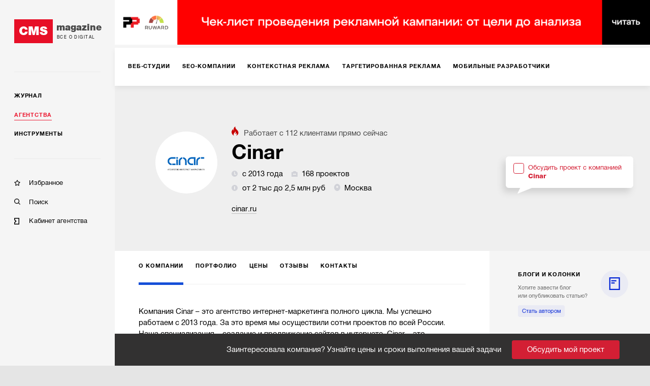

--- FILE ---
content_type: text/html; charset=utf-8
request_url: https://cmsmagazine.ru/agencies/cinar/
body_size: 15326
content:
<!DOCTYPE html>
<html lang="ru" >
<head>
		<!-- Metrika -->
		<!-- Yandex.Metrika counter -->
		<script type="text/javascript" >
			(function(m,e,t,r,i,k,a){m[i]=m[i]||function(){(m[i].a=m[i].a||[]).push(arguments)};
				m[i].l=1*new Date();k=e.createElement(t),a=e.getElementsByTagName(t)[0],k.async=1,k.src=r,a.parentNode.insertBefore(k,a)})
			(window, document, "script", "https://mc.yandex.ru/metrika/tag.js", "ym");

			ym(168099, "init", {
				clickmap:true,
				trackLinks:true,
				accurateTrackBounce:true,
				webvisor:true,
				trackHash:true
			});
		</script>
		<noscript><div><img src="https://mc.yandex.ru/watch/168099" style="position:absolute; left:-9999px;" alt="" /></div></noscript>
		<!-- /Yandex.Metrika counter -->
  <meta http-equiv="X-UA-Compatible" content="IE=edge,chrome=1">
  <meta charset="utf-8">
  <meta name="viewport" content="width=device-width, initial-scale=1.0">
  <meta name="theme-color" content="#000000">
  <meta name="referrer" content="unsafe-url">
  <meta data-react-helmet="true" property="og:title" content="Карточка компании Cinar"/><meta data-react-helmet="true" property="og:type" content="website"/><meta data-react-helmet="true" property="og:image" content="https://images.cmsmagazine.ru/diff/cms_magazine_logo_full.png"/><meta data-react-helmet="true" name="description" content="Информация, полезная партнерам и клиентам компании Cinar."/>
  <link rel="manifest" href="/manifest.json">
  <link rel="shortcut icon" href="/favicon.ico">
  <link data-react-helmet="true" rel="canonical" href="https://cmsmagazine.ru/agencies/cinar/"/><link data-react-helmet="true" rel="image_src" href="https://images.cmsmagazine.ru/diff/cms_magazine_logo_full.png"/>
    <title data-react-helmet="true">Карточка компании Cinar</title>
    <link rel="stylesheet" href="/static/css/main.f843ae6e.css">
    <link rel="stylesheet" href="/static/css/AppDesktop.1110971e.css">
</head>
<body >
<noscript>
  You need to enable JavaScript to run this app.
</noscript>
<div id="root"><div class="_1g5AM8hsZE" data-reactroot=""><div><div class="_2xfkom8vVm"><div id="main_menu_inner" class="_1JU4YCWGN9"><div class="_27y7Te2ZTr"><a class="_2MI-ThryHx" href="/"><div class="_2Q4imkQyqi">CMS</div><div><div class="_1TF0nqEJl6">magazine</div><div class="_3_tyOqVVMT">Все о digital</div></div></a></div><hr/><div class="_2BbelnqCxD"><div><div class="_3qRglxg_cp"><a class="_3mLUQnDZlo" href="/journal/">Журнал</a></div><div class="_3qRglxg_cp"><a class="_3mLUQnDZlo _4M7hwfRrwq" aria-current="page" href="/agencies/">Агентства</a></div><div class="_3qRglxg_cp"><a class="_3mLUQnDZlo" href="/tools/">Инструменты</a></div></div><hr/><div class="_2NAiGJTc3d"><div class="_3qRglxg_cp"><a class="_1ioZLu-WNU" href="/favorites/"><div class="McXYvInStk _1-RMrThK9M"></div><div class="_17538mW9pt">Избранное</div></a></div><div class="_3qRglxg_cp"><a class="_1ioZLu-WNU" href="/search/"><div class="McXYvInStk AkrevY-3Ci"></div><div class="_17538mW9pt">Поиск</div></a></div><div class="_3qRglxg_cp"><a href="https://cmsmagazine.ru/cabinet/" class="_1ioZLu-WNU"><div class="McXYvInStk _1h7DlRW0p8"></div><div class="_17538mW9pt">Кабинет агентства</div></a></div></div></div></div></div><div class="_3dcxIfheNI"><div class="_3s3wMeNwjb"><div><div><div><div class="eJy4FIqi8_"><div class="_3yH6NaSD4y jhFBhW0a_Z"><div class="_12Sov1RM6B"><a class="_26VexyMCHc _1iYGJHwJRx" href="/creators/"><span class="_2JgxDpsMzU">Веб-студии</span></a><a class="_26VexyMCHc _1iYGJHwJRx" href="/seo/"><span class="_2JgxDpsMzU">SEO-компании</span></a><a class="_26VexyMCHc _1iYGJHwJRx" href="/context/"><span class="_2JgxDpsMzU">Контекстная реклама</span></a><a class="_26VexyMCHc _1iYGJHwJRx" href="/targeted-advertising/"><span class="_2JgxDpsMzU">Таргетированная реклама</span></a><a class="_26VexyMCHc _1iYGJHwJRx" href="/mobile/"><span class="_2JgxDpsMzU">Мобильные разработчики</span></a><a class="_26VexyMCHc _1iYGJHwJRx" href="/corporate-solutions-crm-erp/"><span class="_2JgxDpsMzU">Корпоративные решения</span></a><a class="_26VexyMCHc _1iYGJHwJRx" href="/branding/"><span class="_2JgxDpsMzU">Брендинг</span></a><a class="_26VexyMCHc _1iYGJHwJRx" href="/marketing-and-advertising/"><span class="_2JgxDpsMzU">Маркетинг-проекты</span></a><a class="_26VexyMCHc _1iYGJHwJRx" href="/smm/"><span class="_2JgxDpsMzU">SMM</span></a><a class="_26VexyMCHc _1iYGJHwJRx" href="/design/"><span class="_2JgxDpsMzU">Дизайн</span></a><a class="_26VexyMCHc _1iYGJHwJRx" href="/text/"><span class="_2JgxDpsMzU">Тексты</span></a><a class="_26VexyMCHc _1iYGJHwJRx" href="/software/"><span class="_2JgxDpsMzU">Программное обеспечение</span></a><a class="_26VexyMCHc _1iYGJHwJRx" href="/video/"><span class="_2JgxDpsMzU">Видео</span></a><a class="_26VexyMCHc _1iYGJHwJRx" href="/advertising-on-internet-sites/"><span class="_2JgxDpsMzU">Реклама на интернет-площадках</span></a><a class="_26VexyMCHc _1iYGJHwJRx" href="/pr/"><span class="_2JgxDpsMzU">PR</span></a><a class="_26VexyMCHc _1iYGJHwJRx" href="/administration-hosting/"><span class="_2JgxDpsMzU">IT-инфраструктура, хостинг</span></a><a class="_26VexyMCHc _1iYGJHwJRx" href="/marketplaces/"><span class="_2JgxDpsMzU">Работа с маркетплейсами</span></a><a class="_26VexyMCHc _1iYGJHwJRx" href="/analytics-research-consulting/"><span class="_2JgxDpsMzU">Консалтинг</span></a><a class="_26VexyMCHc _1iYGJHwJRx" href="/photo/"><span class="_2JgxDpsMzU">Фото</span></a><a class="_26VexyMCHc _1iYGJHwJRx" href="/promotion-of-mobile-applications/"><span class="_2JgxDpsMzU">Продвижение мобильных приложений</span></a><a class="_26VexyMCHc _1iYGJHwJRx" href="/games/"><span class="_2JgxDpsMzU">Игры</span></a><a class="_26VexyMCHc _1iYGJHwJRx" href="/vr-ar/"><span class="_2JgxDpsMzU">VR/AR</span></a><a class="_26VexyMCHc _1iYGJHwJRx" href="/offline-advertising/"><span class="_2JgxDpsMzU">Офлайн-реклама</span></a><button class="_10h3uABN3M ml6tyJbpPo">еще</button></div></div></div><div class="tdhTItfzn0"><div class="_39MgBR2sjA"><div class="_2ajUk6yt50"><div class="_2LChZAyrsw"><div class="_2SzRNuFjOl" style="background-image:url(https://api.cabinet.cmsmagazine.ru/images/company_logos/06d801cb636235b298c40029ad9921e7/1617199214XoNnatI5m1OyQmxOes.png)"></div><div class="_3Dp29C6-Ut"><span class="_3YZmB3N2F5"><img src="[data-uri]" alt="fire"/>Работает с <!-- -->112<!-- --> <!-- -->клиентами<!-- --> прямо сейчас</span><h1 class="_1Hg1LJMxfK" title="Cinar">Cinar</h1><div class="_1DG--BY5gK"><span class="_2EuEpGbXTl"><img src="[data-uri]" class="_3J3-fHAK2k"/>с 2013 года</span><span class="_2EuEpGbXTl"><img src="[data-uri]" class="_3J3-fHAK2k"/>168 проектов</span><span class="_2EuEpGbXTl"><img src="[data-uri]" class="_3J3-fHAK2k"/>от 2 тыс до 2,5 млн руб</span><span class=""><span class="_2EuEpGbXTl"><img src="[data-uri]" class="_3J3-fHAK2k"/>Москва</span></span></div><div class="_3LwepWoDjL"><a href="https://cinar.ru" target="_blank" rel="noopener">cinar.ru</a></div></div><div class="_2t2XtRcg44"><div style="position:relative"><label class="_1gZIAdGoNg"><div class="_9Y_yZSnPLO"></div><span class="_2Tfi6GVim2">Обсудить проект с компанией<br/><b>Cinar</b></span></label></div></div></div></div></div><div class="_18vzJPb5xH"><div class="_3yH6NaSD4y _284TrLkHwV _2ai9CgBTjh"><div class="_12Sov1RM6B"><a class="_26VexyMCHc _263NEMwQSX _2bdlrVTOXe" aria-current="page" href="/agencies/cinar/"><span class="_2JgxDpsMzU">О компании</span></a><a class="_26VexyMCHc _263NEMwQSX" href="/agencies/cinar/portfolio/"><span class="_2JgxDpsMzU">Портфолио</span></a><a class="_26VexyMCHc _263NEMwQSX" href="/agencies/cinar/prices/"><span class="_2JgxDpsMzU">Цены</span></a><a class="_26VexyMCHc _263NEMwQSX" href="/agencies/cinar/reviews/"><span class="_2JgxDpsMzU">Отзывы</span></a><a class="_26VexyMCHc _263NEMwQSX" href="/agencies/cinar/contacts/"><span class="_2JgxDpsMzU">Контакты</span></a><button class="_10h3uABN3M ml6tyJbpPo">еще</button></div></div></div><div class="_2zJcRJk9lP"><div class="grid-inner-big"><div><div class="_1x7DaWSsrE"><div class="_1FHMiZnJqs">Компания Cinar &ndash; это агентство интернет-маркетинга полного цикла. Мы успешно работаем с 2013 года. За это время мы осуществили сотни проектов по всей России. Наша специализация &ndash; создание и продвижение сайтов в интернете. Cinar &ndash; это эффективное решение задач вашего бизнеса.</div><div><div class="_3toURFqKwj"><div class="_2TPYjdOoxz">Услуги<span>Учет количества клиентов с 2019г.</span></div><div><div class="_12L237Cqov"><div class="_3G3v1qyLvX"><img src="/images/code/creators.svg" alt="logo"/></div><div class="_10yb5zaqQz"><div class="_2GFszvO1bl"><span class="_3C25lzSepe">Сайты и веб-сервисы</span><div class="_3wrOW-ohbW"><span class="_2gJ5ssH6i_"><img src="[data-uri]" alt="clients"/>Клиентов: <i>58</i></span><span class="_2Z-x9DYnWC"><img src="[data-uri]" alt="timer"/>Средний срок работы с клиентом: <i>2г. 2 мес.</i></span></div></div><div class="_2_vIW0tFTr"><div><span class="_5ScMMIGzHI">Сайт/веб-сервис «под ключ»<!-- --> <i>58</i> / <i>2г. 2 мес.</i></span></div></div></div></div><div class="_12L237Cqov"><div class="_3G3v1qyLvX"><img src="/images/code/seo.svg" alt="logo"/></div><div class="_10yb5zaqQz"><div class="_2GFszvO1bl"><span class="_3C25lzSepe">SEO</span><div class="_3wrOW-ohbW"><span class="_2gJ5ssH6i_"><img src="[data-uri]" alt="clients"/>Клиентов: <i>134</i></span><span class="_2Z-x9DYnWC"><img src="[data-uri]" alt="timer"/>Средний срок работы с клиентом: <i>3г. 11 мес.</i></span></div></div><div class="_2_vIW0tFTr"><div><span class="_5ScMMIGzHI">SEO «под ключ»<!-- --> <i>132</i> / <i>3г. 11 мес.</i></span></div><div><span class="_5ScMMIGzHI">SEO-оптимизация сайта<!-- --> <i>22</i> / <i>2г. 9 мес.</i></span></div></div></div></div></div></div></div></div></div><div class="Vg2Ni-w4QS"><h3 class="_1p1c63eULA">Компании с похожим бюджетом</h3><div><span style="font-size:0"></span><div class="T8-BE8IVyu X-WdTGSMSo"><div class="caUehoHKqn"><div class="D9Nvx0dNfX">1.</div><div class="_2ytZQKO6Jh"><a class="_123p8jY4GZ" style="background-image:url(https://api.cabinet.cmsmagazine.ru/images/company_logos/018a1b6ccd2ec81361657e259155895a/1618667197E7SQEPc98eAhlJRwl1.png)" href="/agencies/teil-ua/"></a></div><div class="_23jpvNjiTH"><div class="_28VUXcpJMF"><a class="_1gIygNGZAI" href="/agencies/teil-ua/">FLAMIX</a></div><div><span class="_1TPRbfRk6Z"><img src="[data-uri]" class="_17Pr1cwY78"/>с 2013 года</span><span class="_1TPRbfRk6Z"><img src="[data-uri]" class="_17Pr1cwY78"/>93 проекта</span><span class="_1TPRbfRk6Z"><img src="[data-uri]" class="_17Pr1cwY78"/>от 999 до 200 тыс руб</span><div class="_1GYuG2SYyu"></div></div><div class="_3En9z0J2eL">Показать больше</div></div></div></div></div><div><span style="font-size:0"></span><div class="T8-BE8IVyu X-WdTGSMSo"><div class="caUehoHKqn"><div class="D9Nvx0dNfX">2.</div><div class="_2ytZQKO6Jh"><a class="_123p8jY4GZ" style="background-image:url(https://api.cabinet.cmsmagazine.ru/images/company_logos/f04b8b59e703ac3889bf1ce4ca52db81/1699946282dSHjs7gmxxAKy7h2uv.png)" href="/agencies/ws512/"></a></div><div class="_23jpvNjiTH"><div class="_28VUXcpJMF"><a class="_1gIygNGZAI" href="/agencies/ws512/">STUDIO 512</a></div><div><span class="_1TPRbfRk6Z"><img src="[data-uri]" class="_17Pr1cwY78"/>с 2011 года</span><span class="_1TPRbfRk6Z"><img src="[data-uri]" class="_17Pr1cwY78"/>128 проектов</span><span class="_1TPRbfRk6Z"><img src="[data-uri]" class="_17Pr1cwY78"/>от 8 тыс до 300 тыс руб</span><div class="_1GYuG2SYyu"><span class="_1TPRbfRk6Z"><img src="[data-uri]" class="_17Pr1cwY78"/>Казань</span></div></div><div class="_3En9z0J2eL">Показать больше</div></div></div></div></div><div><span style="font-size:0"></span><div class="T8-BE8IVyu X-WdTGSMSo"><div class="caUehoHKqn"><div class="D9Nvx0dNfX">3.</div><div class="_2ytZQKO6Jh"><a class="_123p8jY4GZ" style="background-image:url(https://api.cabinet.cmsmagazine.ru/images/company_logos/86f2fbb60fb7b50c94009182fb4edcdd/1618555972PGAz24c5zqRPkOI3z7.png)" href="/agencies/plastilin-art/"></a></div><div class="_23jpvNjiTH"><div class="_28VUXcpJMF"><a class="_1gIygNGZAI" href="/agencies/plastilin-art/">Пластилин-арт</a></div><div><span class="_1TPRbfRk6Z"><img src="[data-uri]" class="_17Pr1cwY78"/>с 2011 года</span><span class="_1TPRbfRk6Z"><img src="[data-uri]" class="_17Pr1cwY78"/>112 проектов</span><span class="_1TPRbfRk6Z"><img src="[data-uri]" class="_17Pr1cwY78"/>от 3 тыс до 1,5 млн руб</span><div class="_1GYuG2SYyu"><span class="_1TPRbfRk6Z"><img src="[data-uri]" class="_17Pr1cwY78"/>Курск</span></div></div><div class="_3En9z0J2eL">Показать больше</div></div></div></div></div><div><span style="font-size:0"></span><div class="T8-BE8IVyu X-WdTGSMSo"><div class="caUehoHKqn"><div class="D9Nvx0dNfX">4.</div><div class="_2ytZQKO6Jh"><a class="_123p8jY4GZ" style="background-image:url(https://api.cabinet.cmsmagazine.ru/images/company_logos/d95a2fa315683f22cfa4713558f64dfe/1701879420OGvtAZQak8E7F67eoj.jpg)" href="/agencies/imidgmark-rf/"></a></div><div class="_23jpvNjiTH"><div class="_28VUXcpJMF"><a class="_1gIygNGZAI" href="/agencies/imidgmark-rf/">Имиджмарк</a></div><div><span class="_1TPRbfRk6Z"><img src="[data-uri]" class="_17Pr1cwY78"/>с 2012 года</span><span class="_1TPRbfRk6Z"><img src="[data-uri]" class="_17Pr1cwY78"/>288 проектов</span><span class="_1TPRbfRk6Z"><img src="[data-uri]" class="_17Pr1cwY78"/>от 40 тыс до 600 тыс руб</span><div class="_1GYuG2SYyu"><span class="_1TPRbfRk6Z"><img src="[data-uri]" class="_17Pr1cwY78"/>Тула</span></div></div><div class="_3En9z0J2eL">Показать больше</div></div></div></div></div><div><span style="font-size:0"></span><div class="T8-BE8IVyu X-WdTGSMSo"><div class="caUehoHKqn"><div class="D9Nvx0dNfX">5.</div><div class="_2ytZQKO6Jh"><a class="_123p8jY4GZ" style="background-image:url(https://api.cabinet.cmsmagazine.ru/images/company_logos/93d65641ff3f1586614cf2c1ad240b6c/1689326177HiAKZZ0Cv2OsX2IKJL.jpeg)" href="/agencies/m_st/"></a></div><div class="_23jpvNjiTH"><div class="_28VUXcpJMF"><a class="_1gIygNGZAI" href="/agencies/m_st/">MST</a></div><div><span class="_1TPRbfRk6Z"><img src="[data-uri]" class="_17Pr1cwY78"/>с 2004 года</span><span class="_1TPRbfRk6Z"><img src="[data-uri]" class="_17Pr1cwY78"/>197 проектов</span><span class="_1TPRbfRk6Z"><img src="[data-uri]" class="_17Pr1cwY78"/>от 15 тыс до 5 млн руб</span><div class="_1GYuG2SYyu"><span class="_1TPRbfRk6Z"><img src="[data-uri]" class="_17Pr1cwY78"/>Ульяновск</span></div></div><div class="_3En9z0J2eL">Показать больше</div></div></div></div></div></div></div><div class="_2LF-Ncr7jj grid-aside"><div><div class="_3atQfEYL-_ _2iMe9DS9zS eRLle-cA1u"><div class="_36M2kgUa-A"><div class="DZmrn3Z2oP _3FgrUStaSG"><span class="_2cHXlMWSBj">блоги и колонки</span></div><div class="_2VGUKAGn4d"></div><div><div class="Mp499SqJ_X">Хотите завести блог <br/>или опубликовать статью?</div><a class="_1RLBBkXXLm" href="/feedback/">Стать автором</a></div><div class="_36AE3wGcoG _35HjYd8DXN"><div><a class="_13JwKujH0l" href="/journal/authors-denisov-new-personal-account-of-the-runet-rating/">Новый личный кабинет Рейтинга Рунета: вот поэтому всё так произошло…</a></div><a class="uIG6ACkJEu _1-nTelMfL3" href="/journal/authors-denisov-new-personal-account-of-the-runet-rating/"><div class="lwMFN9ygVv" style="background-image:url(https://cmsmagazine.ru/klarnetCMSlocal/resized_images/persons/300/500/uploadl5z6z1cp63.jpg)"></div><div class="yv7PRV41ae"><div class="_3ZngfkV2D_">Анатолий Денисов</div></div></a></div><div class="_36AE3wGcoG _35HjYd8DXN"><div><a class="_13JwKujH0l" href="/journal/authors-natali-sokolova-search-for-the-target-audience/">Поиски целевой аудитории</a></div><a class="uIG6ACkJEu _1-nTelMfL3" href="/journal/authors-natali-sokolova-search-for-the-target-audience/"><div class="lwMFN9ygVv" style="background-image:url(https://cmsmagazine.ru/klarnetCMSlocal/resized_images/persons/300/500/uploadxe88tfb17b.jpg)"></div><div class="yv7PRV41ae"><div class="_3ZngfkV2D_">Натали Соколова</div><div class="_2ObEHFQ0Rh">Веб Секрет</div></div></a></div><div class="_36AE3wGcoG _35HjYd8DXN"><div><a class="_13JwKujH0l" href="/journal/authors-polina-beljackaja-skillstaff/">Как ИТ-агентства могут зарабатывать больше через аутстафф-платформу SkillStaff?</a></div><a class="uIG6ACkJEu _1-nTelMfL3" href="/journal/authors-polina-beljackaja-skillstaff/"><div class="lwMFN9ygVv" style="background-image:url(https://cmsmagazine.ru/klarnetCMSlocal/resized_images/persons/300/500/uploady2aiins5qm.jpg)"></div><div class="yv7PRV41ae"><div class="_3ZngfkV2D_">Полина Беляцкая</div><div class="_2ObEHFQ0Rh">SkillStaff</div></div></a></div></div></div></div><div class="_3pFYoZN7U5"><div class="jGQWW0yBzn"><div class="_35B6Gz7fto"></div><h5>Заинтересовал исполнитель?</h5><div class="_2CvtC0nq8b"><p>Пригласите исполнителей в свой тендер и получите реальные заявки с бюджетами и сроками.</p><p>Это займет 5 минут.</p></div><div style="position:relative"><label class="_1gZIAdGoNg _2CgpLotrxT"><div class="_9Y_yZSnPLO"></div><span class="_2Tfi6GVim2">Обсудить проект с компанией<br/><b>Cinar</b></span></label></div></div></div></div></div><div class="_10lQGyuTtL"><span style="font-size:0"></span></div><div id="tenderLine" class="_3rVtq__cNo _10lQGyuTtL">Заинтересовала компания? Узнайте цены и сроки выполнения вашей задачи<button class="_1tDi0RMvlM">Обсудить мой проект</button></div></div></div></div></div></div></div><div id="footer" class="_1UQvImLfRa"><div class="_1BR9bYSvp_"><div class="_2hLx4koGBh"><div class="_3jwu5Zde6p _1VPqkO9BT5">Журнал</div><div><a class="_2A-6iFWSr- _1YUE-r-_cC" href="/journal/?activeTags%5B0%5D=article">Статьи</a></div><div><a class="_2A-6iFWSr- _1YUE-r-_cC" href="/journal/?activeTags%5B0%5D=blog_tag">Блоги</a></div><div><a class="_2A-6iFWSr- _1YUE-r-_cC" href="/journal/?activeTags%5B0%5D=case">Кейсы</a></div><div><a class="_2A-6iFWSr- _1YUE-r-_cC" href="/journal/?activeTags%5B0%5D=research">Исследования</a></div><div><a class="_2A-6iFWSr- _1YUE-r-_cC" href="/journal/?activeTags%5B0%5D=news">Новости</a></div></div><div class="_2hLx4koGBh"><div class="_3jwu5Zde6p _1VPqkO9BT5">Агентства</div><div><a class="_2A-6iFWSr- _1YUE-r-_cC" href="/creators/">Веб-студии</a></div><div><a class="_2A-6iFWSr- _1YUE-r-_cC" href="/branding/">Брендинг</a></div><div><a class="_2A-6iFWSr- _1YUE-r-_cC" href="/mobile/">Мобильные разработчики</a></div><div><a class="_2A-6iFWSr- _1YUE-r-_cC" href="/marketing-and-advertising/">Маркетинг-проекты</a></div><div><a class="_2A-6iFWSr- _1YUE-r-_cC" href="/software/">Программное обеспечение</a></div><div><a class="_2A-6iFWSr- _1YUE-r-_cC" href="/analytics-research-consulting/">Консалтинг</a></div><div><a class="_2A-6iFWSr- _1YUE-r-_cC" href="/games/">Игры</a></div><div><a class="_2A-6iFWSr- _1YUE-r-_cC" href="/ux/">UX</a></div><div><a class="_2A-6iFWSr- _1YUE-r-_cC" href="/corporate-solutions-crm-erp/">Корпоративные решения</a></div><div><a class="_2A-6iFWSr- _1YUE-r-_cC" href="/seo/">SEO-компании</a></div><div><a class="_2A-6iFWSr- _1YUE-r-_cC" href="/crm-agencies/">CRM</a></div><div><a class="_2A-6iFWSr- _1YUE-r-_cC" href="/promotion-of-mobile-applications/">Продвижение мобильных приложений</a></div><div><a class="_2A-6iFWSr- _1YUE-r-_cC" href="/vr-ar/">VR/AR</a></div><div><a class="_2A-6iFWSr- _1YUE-r-_cC" href="/smm/">SMM</a></div><div><a class="_2A-6iFWSr- _1YUE-r-_cC" href="/administration-hosting/">IT-инфраструктура, хостинг</a></div><div><a class="_2A-6iFWSr- _1YUE-r-_cC" href="/advertising-on-internet-sites/">Реклама на интернет-площадках</a></div><div><a class="_2A-6iFWSr- _1YUE-r-_cC" href="/video/">Видео</a></div><div><a class="_2A-6iFWSr- _1YUE-r-_cC" href="/context/">Контекстная реклама</a></div><div><a class="_2A-6iFWSr- _1YUE-r-_cC" href="/photo/">Фото</a></div><div><a class="_2A-6iFWSr- _1YUE-r-_cC" href="/targeted-advertising/">Таргетированная реклама</a></div><div><a class="_2A-6iFWSr- _1YUE-r-_cC" href="/design/">Дизайн</a></div><div><a class="_2A-6iFWSr- _1YUE-r-_cC" href="/pr/">PR</a></div><div><a class="_2A-6iFWSr- _1YUE-r-_cC" href="/text/">Тексты</a></div><div><a class="_2A-6iFWSr- _1YUE-r-_cC" href="/offline-advertising/">Офлайн-реклама</a></div><div><a class="_2A-6iFWSr- _1YUE-r-_cC" href="/marketplaces/">Работа с маркетплейсами</a></div></div><div class="_2hLx4koGBh"><div class="_3jwu5Zde6p _1VPqkO9BT5">Инструменты</div><div><a class="_2A-6iFWSr- _1YUE-r-_cC" href="/cms/">CMS</a></div><div><a class="_2A-6iFWSr- _1YUE-r-_cC" href="/framework/">Фреймворки</a></div><div><a class="_2A-6iFWSr- _1YUE-r-_cC" href="/crm/">CRM-системы</a></div><div><a class="_2A-6iFWSr- _1YUE-r-_cC" href="/pay-system/">Платежные системы</a></div><div><a class="_2A-6iFWSr- _1YUE-r-_cC" href="/hosting-companies/">Хостинговые компании</a></div></div><div class="_2hLx4koGBh"><div class="_3jwu5Zde6p _1VPqkO9BT5">Информация</div><div><a class="_2A-6iFWSr- _1YUE-r-_cC" href="/about/">О проекте</a></div><div><a class="_2A-6iFWSr- _1YUE-r-_cC" href="/advertising/">Рекламные форматы</a></div><div><a class="_2A-6iFWSr- _1YUE-r-_cC" href="/feedback/">Обратная связь</a></div><div><a class="_2A-6iFWSr- _1YUE-r-_cC" href="/special-projects/">Спецпроекты</a></div></div><div class="_2hLx4koGBh"><div class="_3jwu5Zde6p">Мы на связи</div><div class="_3bFEZA_O6G"><a class="_13Q6hHCJGI _2sYuMh5ApZ _1mFAfo0T0T" href="https://twitter.com/cmsmagazine" target="_blank"><i class="fab fa-twitter"></i></a><a class="_13Q6hHCJGI _2sYuMh5ApZ _1mFAfo0T0T" href="https://vk.com/public31038081" target="_blank"><i class="fab fa-vk"></i></a></div><div class="_38ifRoW-n2"><a href="/feedback/">Написать нам</a></div></div><div class="_2hLx4koGBh"><div class="_3jwu5Zde6p">РАССЫЛКА</div><p class="_3_U5ds7Ccd _2WgKAuTiXq">Подпишитесь и получайте<br/> важную для вас информацию</p><a class="_13Q6hHCJGI _3gCG8ojBSm FipWe_DXon" target="_blank" href="https://feedburner.google.com/fb/a/mailverify?uri=CmsMagazineArticles&amp;loc=ru_RU">Подписаться</a></div></div><div class="_24VB-7O-9I"><div class="_1BR9bYSvp_"><div class="_2hLx4koGBh"><div class="_3jwu5Zde6p _2CWz2DidPx">Проекты компании Proactivity Group</div></div></div><div class="_1ovbcSuGzz"><div class="_2hLx4koGBh _3Gt8uUouSm"><a href="http://awards.ratingruneta.ru/" target="_blank" rel="noopener noreferrer" class="_3Xkr3P0EkO"><img src="/images/temp/awards.png" alt="Всероссийская ежегодная премия"/></a></div><div class="_2hLx4koGBh _3Gt8uUouSm"><a href="https://cmsmagazine.ru/" target="_blank" rel="noopener noreferrer" class="_3Xkr3P0EkO"><img src="/images/temp/cmsmagazine.png" alt="CMS Magazine"/></a></div><div class="_2hLx4koGBh _3Gt8uUouSm"><a href="https://ratingruneta.ru/" target="_blank" rel="noopener noreferrer" class="_3Xkr3P0EkO"><img src="/images/temp/ratingruneta.png" alt="Рейтинг рунета"/></a></div><div class="_2hLx4koGBh _3Gt8uUouSm"><a href="https://workspace.ru/" target="_blank" rel="noopener noreferrer" class="_3Xkr3P0EkO"><img src="/images/temp/workspace.png" alt="Воркспейс"/></a></div><p class="_3_U5ds7Ccd _1ef9JvuWSZ _2lPbt7vNh6">© 2006-2026 CMS Magazine<br/> Электронное СМИ. Эл № ФС 77-32705<br/>18+</p></div></div></div></div></div></div>
  <script>
    window.__INITIAL_STATE__ = {"tenderWorkspace":{"show":false,"typeWorkspace":"","showAdvice":true,"place":"","lastParams":{}},"serverError":{"showPopup":false},"feedback":{"name":{"value":""},"email":{"value":""},"message":{"value":""},"fields_errors":{},"isAjax":false,"fail":false,"success":false},"remoteContentLoader":{},"search":{"search_text":"","companies":[],"isAjax":false,"fail":false,"success":false},"elasticAdaptive":{"desktop":{"baseSize":10,"baseWidth":1360,"widthLimit":1360},"mobile":{"baseSize":10,"baseWidth":420}},"companyPage":{"isSponsor":false,"typeCode":"","code":""},"header":{"scrollTop":true},"remoteData":{"bannerTop":{"response":[{"title":"Телеграмм-канал РР","url":"https://t.me/+kjdVDe2SQ-84MTUy","url_mobile":"https://t.me/+kjdVDe2SQ-84MTUy","image":"https://images.cmsmagazine.ru/diff/cmsmag-top-imgs/rr_tg_desktop.png","image_mobile":"https://images.cmsmagazine.ru/diff/cmsmag-top-imgs/rr_tg_mobile.png","metrika_label":"rr_tg"},{"title":"Чек-лист рекламодателя","url":"https://cmsmagazine.ru/journal/items-checklist-for-good-advertising-campaign/","url_mobile":"https://cmsmagazine.ru/journal/items-checklist-for-good-advertising-campaign/","image":"https://images.cmsmagazine.ru/diff/cmsmag-top-imgs/checklist_desktop.png","image_mobile":"https://images.cmsmagazine.ru/diff/cmsmag-top-imgs/checklist_mobile.png","metrika_label":"checklist"}],"empty":false,"isAjax":false,"request":{"url":"/banner","params":{"position":"top"}},"isError":false},"otherProjects":{"response":[{"title":"Всероссийская ежегодная премия","image":"/images/temp/awards.png","url":"http://awards.ratingruneta.ru/"},{"title":"CMS Magazine","image":"/images/temp/cmsmagazine.png","url":"https://cmsmagazine.ru/"},{"title":"Рейтинг рунета","image":"/images/temp/ratingruneta.png","url":"https://ratingruneta.ru/"},{"title":"Воркспейс","image":"/images/temp/workspace.png","url":"https://workspace.ru/"}],"empty":false,"isAjax":false,"request":{"params":{},"url":"otherProjects"},"isError":false},"companyPage":{"response":{"priceTo":2500000,"cnt_current_clients":112,"code":"cinar","worksCount":168,"headerImage":"https://api.cabinet.cmsmagazine.ru/images/company_logos/06d801cb636235b298c40029ad9921e7/1617199214XoNnatI5m1OyQmxOes.png","url":"https://cinar.ru","staffCount":20,"isSponsor":0,"priceFrom":2000,"shortUrl":"cinar.ru","title":"Cinar","id":14195,"description":null,"locations":"Москва","foundYear":2013,"firstLettersOfName":"CI"},"empty":false,"isAjax":false,"request":{"url":"companyHeader","params":{"company_code":"cinar","is_sponsor":0,"company_type_code":""}},"isError":false,"about":{"response":{"aboutDescription":"Компания Cinar &ndash; это агентство интернет-маркетинга полного цикла. Мы успешно работаем с 2013 года. За это время мы осуществили сотни проектов по всей России. Наша специализация &ndash; создание и продвижение сайтов в интернете. Cinar &ndash; это эффективное решение задач вашего бизнеса.","services":{"started_from_text":"Учет количества клиентов с 2019г.","items":[{"category_id":1,"title":"Сайты и веб-сервисы","clients_count":58,"avg_period_work_with_client":"2г. 2 мес.","image_code":"creators","services":[{"service_id":32,"title":"Сайт/веб-сервис «под ключ»","clients_count":58,"avg_period_work_with_client":"2г. 2 мес."}]},{"category_id":4,"title":"SEO","clients_count":134,"avg_period_work_with_client":"3г. 11 мес.","image_code":"seo","services":[{"service_id":65,"title":"SEO «под ключ»","clients_count":132,"avg_period_work_with_client":"3г. 11 мес."},{"service_id":68,"title":"SEO-оптимизация сайта","clients_count":22,"avg_period_work_with_client":"2г. 9 мес."}]}]},"rewards":[],"clients":[]},"empty":false,"isAjax":false,"request":{"url":"/companyAbout","params":{"company_code":"cinar","with_feature":"enable_about_company_with_new_services"}},"isError":false},"sameBudget":{"response":[{"priceTo":200000,"code":"teil-ua","worksCount":93,"url":"https://ru.flamix.software","staffCount":null,"priceFrom":999,"shortUrl":"ru.flamix.software","title":"FLAMIX","id":10094,"image":"https://api.cabinet.cmsmagazine.ru/images/company_logos/018a1b6ccd2ec81361657e259155895a/1618667197E7SQEPc98eAhlJRwl1.png","locations":null,"foundYear":2013,"firstLettersOfName":"FL"},{"priceTo":300000,"code":"ws512","worksCount":128,"url":"https://512.studio","staffCount":10,"priceFrom":8000,"shortUrl":"512.studio","title":"STUDIO 512","id":7808,"image":"https://api.cabinet.cmsmagazine.ru/images/company_logos/f04b8b59e703ac3889bf1ce4ca52db81/1699946282dSHjs7gmxxAKy7h2uv.png","locations":"Казань","foundYear":2011,"firstLettersOfName":"S5"},{"priceTo":1500000,"code":"plastilin-art","worksCount":112,"url":"https://plastilin-art.ru/","staffCount":40,"priceFrom":3000,"shortUrl":"plastilin-art.ru","title":"Пластилин-арт","id":8172,"image":"https://api.cabinet.cmsmagazine.ru/images/company_logos/86f2fbb60fb7b50c94009182fb4edcdd/1618555972PGAz24c5zqRPkOI3z7.png","locations":"Курск","foundYear":2011,"firstLettersOfName":"ПЛ"},{"priceTo":600000,"code":"imidgmark-rf","worksCount":288,"url":"https://imagemark.ru","staffCount":20,"priceFrom":40000,"shortUrl":"imagemark.ru","title":"Имиджмарк","id":27437,"image":"https://api.cabinet.cmsmagazine.ru/images/company_logos/d95a2fa315683f22cfa4713558f64dfe/1701879420OGvtAZQak8E7F67eoj.jpg","locations":"Тула","foundYear":2012,"firstLettersOfName":"ИМ"},{"priceTo":5000000,"code":"m_st","worksCount":197,"url":"https://mstagency.ru/?utm_source=ratingruneta&utm_medium=mainpage&utm_campaign=cardmst","staffCount":150,"priceFrom":15000,"shortUrl":"mstagency.ru","title":"MST","id":1022,"image":"https://api.cabinet.cmsmagazine.ru/images/company_logos/93d65641ff3f1586614cf2c1ad240b6c/1689326177HiAKZZ0Cv2OsX2IKJL.jpeg","locations":"Ульяновск","foundYear":2004,"firstLettersOfName":"MS"}],"empty":false,"isAjax":false,"request":{"url":"companiesSameBudget","params":{"company_code":"cinar"}},"isError":false}},"companyBlogMaterials":{"response":{"data":[{"title":"Новый личный кабинет Рейтинга Рунета: вот поэтому всё так произошло…","code":"authors-denisov-new-personal-account-of-the-runet-rating","author":"Анатолий Денисов","views_count":"4 357","company":null,"authorPhoto":"https://cmsmagazine.ru/klarnetCMSlocal/resized_images/persons/300/500/uploadl5z6z1cp63.jpg","firstLettersOfName":"АД","redirectToRR":false},{"title":"Поиски целевой аудитории","code":"authors-natali-sokolova-search-for-the-target-audience","author":"Натали Соколова","views_count":"7 313","company":"Веб Секрет","authorPhoto":"https://cmsmagazine.ru/klarnetCMSlocal/resized_images/persons/300/500/uploadxe88tfb17b.jpg","firstLettersOfName":"НС","redirectToRR":false},{"title":"Как ИТ-агентства могут зарабатывать больше через аутстафф-платформу SkillStaff?","code":"authors-polina-beljackaja-skillstaff","author":"Полина Беляцкая","views_count":"4 049","company":"SkillStaff","authorPhoto":"https://cmsmagazine.ru/klarnetCMSlocal/resized_images/persons/300/500/uploady2aiins5qm.jpg","firstLettersOfName":"ПБ","redirectToRR":false}],"allBlog":true},"empty":false,"isAjax":false,"request":{"url":"companyBlogMaterials","params":{"materials_count":3,"company_code":"cinar"}},"isError":false},"html_head":{"response":{"title":"Карточка компании Cinar","description":"Информация, полезная партнерам и клиентам компании Cinar.","image":"https://images.cmsmagazine.ru/diff/cms_magazine_logo_full.png","author":"Proactivity Group"},"empty":false,"isAjax":false,"request":{"url":"/meta","params":{"url":"/agencies/cinar/"}},"isError":false},"tenderModal":{"response":{"companies":[],"workspace_services":[{"name":"Разработка сайта","name_lat":"web-development","price_min":150000,"price_max":600000},{"name":"Поисковая оптимизация","name_lat":"seo","price_min":30000,"price_max":60000},{"name":"Разработка мобильных приложений","name_lat":"mobile","price_min":250000,"price_max":1000000},{"name":"Маркетинг, SMM, PR","name_lat":"marketing-smm-pr","price_min":50000,"price_max":100000},{"name":"Контекстная реклама","name_lat":"ppc","price_min":35000,"price_max":70000}]},"empty":false,"isAjax":false,"request":{"url":"tenderlineForm","params":{"companies":[]}},"isError":false},"footerMenu":{"response":[{"categoryTitle":"Журнал","menuItems":[{"title":"Статьи","code":"?activeTags%5B0%5D=article"},{"title":"Блоги","code":"?activeTags%5B0%5D=blog_tag"},{"title":"Кейсы","code":"?activeTags%5B0%5D=case"},{"title":"Исследования","code":"?activeTags%5B0%5D=research"},{"title":"Новости","code":"?activeTags%5B0%5D=news"}]},{"categoryTitle":"Агентства","menuItems":[{"title":"Веб-студии","code":"creators"},{"title":"Брендинг","code":"branding"},{"title":"Мобильные разработчики","code":"mobile"},{"title":"Маркетинг-проекты","code":"marketing-and-advertising"},{"title":"Программное обеспечение","code":"software"},{"title":"Консалтинг","code":"analytics-research-consulting"},{"title":"Игры","code":"games"},{"title":"UX","code":"ux"},{"title":"Корпоративные решения","code":"corporate-solutions-crm-erp"},{"title":"SEO-компании","code":"seo"},{"title":"CRM","code":"crm-agencies"},{"title":"Продвижение мобильных приложений","code":"promotion-of-mobile-applications"},{"title":"VR/AR","code":"vr-ar"},{"title":"SMM","code":"smm"},{"title":"IT-инфраструктура, хостинг","code":"administration-hosting"},{"title":"Реклама на интернет-площадках","code":"advertising-on-internet-sites"},{"title":"Видео","code":"video"},{"title":"Контекстная реклама","code":"context"},{"title":"Фото","code":"photo"},{"title":"Таргетированная реклама","code":"targeted-advertising"},{"title":"Дизайн","code":"design"},{"title":"PR","code":"pr"},{"title":"Тексты","code":"text"},{"title":"Офлайн-реклама","code":"offline-advertising"},{"title":"Работа с маркетплейсами","code":"marketplaces"}]},{"categoryTitle":"Инструменты","menuItems":[{"title":"CMS","code":"cms"},{"title":"Фреймворки","code":"framework"},{"title":"CRM-системы","code":"crm"},{"title":"Платежные системы","code":"pay-system"},{"title":"Хостинговые компании","code":"hosting-companies"}]},{"categoryTitle":"Информация","menuItems":[{"title":"О проекте","code":"about"},{"title":"Рекламные форматы","code":"advertising"},{"title":"Обратная связь","code":"feedback"},{"title":"Спецпроекты","code":"special-projects"}]}],"empty":false,"isAjax":false,"request":{"url":"footerMenu"},"isError":false},"companyTypes":{"response":[{"id":1,"pluralTitle":"Веб-студии","code":"creators","imageCode":"creators","defaultUrl":null,"companies_cnt":2438},{"id":3,"pluralTitle":"SEO-компании","code":"seo","imageCode":"seo","defaultUrl":null,"companies_cnt":1157},{"id":18,"pluralTitle":"Контекстная реклама","code":"context","imageCode":"context","defaultUrl":null,"companies_cnt":971},{"id":22,"pluralTitle":"Таргетированная реклама","code":"targeted-advertising","imageCode":"targeted-advertising","defaultUrl":null,"companies_cnt":543},{"id":5,"pluralTitle":"Мобильные разработчики","code":"mobile","imageCode":"mobile","defaultUrl":null,"companies_cnt":542},{"id":12,"pluralTitle":"Корпоративные решения","code":"corporate-solutions-crm-erp","imageCode":"corporate-solutions-crm-erp","defaultUrl":null,"companies_cnt":529},{"id":6,"pluralTitle":"Брендинг","code":"branding","imageCode":"branding","defaultUrl":null,"companies_cnt":507},{"id":9,"pluralTitle":"Маркетинг-проекты","code":"marketing-and-advertising","imageCode":"marketing-and-advertising","defaultUrl":null,"companies_cnt":481},{"id":11,"pluralTitle":"SMM","code":"smm","imageCode":"smm","defaultUrl":null,"companies_cnt":472},{"id":17,"pluralTitle":"Дизайн","code":"design","imageCode":"design","defaultUrl":null,"companies_cnt":415},{"id":19,"pluralTitle":"Тексты","code":"text","imageCode":"text","defaultUrl":null,"companies_cnt":313},{"id":7,"pluralTitle":"Программное обеспечение","code":"software","imageCode":"software","defaultUrl":null,"companies_cnt":212},{"id":15,"pluralTitle":"Видео","code":"video","imageCode":"video","defaultUrl":null,"companies_cnt":187},{"id":26,"pluralTitle":"Реклама на интернет-площадках","code":"advertising-on-internet-sites","imageCode":"advertising-on-internet-sites","defaultUrl":null,"companies_cnt":162},{"id":21,"pluralTitle":"PR","code":"pr","imageCode":"pr","defaultUrl":null,"companies_cnt":138},{"id":14,"pluralTitle":"IT-инфраструктура, хостинг","code":"administration-hosting","imageCode":"administration-hosting","defaultUrl":null,"companies_cnt":132},{"id":27,"pluralTitle":"Работа с маркетплейсами","code":"marketplaces","imageCode":"analytics-research-consulting","defaultUrl":null,"companies_cnt":115},{"id":10,"pluralTitle":"Консалтинг","code":"analytics-research-consulting","imageCode":"analytics-research-consulting","defaultUrl":null,"companies_cnt":109},{"id":20,"pluralTitle":"Фото","code":"photo","imageCode":"photo","defaultUrl":null,"companies_cnt":93},{"id":25,"pluralTitle":"Продвижение мобильных приложений","code":"promotion-of-mobile-applications","imageCode":"promotion-of-mobile-applications","defaultUrl":null,"companies_cnt":67},{"id":8,"pluralTitle":"Игры","code":"games","imageCode":"games","defaultUrl":null,"companies_cnt":35},{"id":13,"pluralTitle":"VR/AR","code":"vr-ar","imageCode":"vr-ar","defaultUrl":null,"companies_cnt":35},{"id":24,"pluralTitle":"Офлайн-реклама","code":"offline-advertising","imageCode":"offline-advertising","defaultUrl":null,"companies_cnt":25}],"empty":false,"isAjax":false,"request":{"url":"companyTypes"},"isError":false},"listMenuCompanies":{"response":[{"code":"","title":"О компании"},{"code":"portfolio","title":"Портфолио"},{"code":"prices","title":"Цены"},{"code":"reviews","title":"Отзывы"},{"code":"contacts","title":"Контакты"}],"empty":false,"isAjax":false,"request":{"url":"companyTabs","params":{"company_code":"cinar"}},"isError":false}},"badges":{"isAjax":false,"isError":false,"data":{}},"abTest":{},"catalogList":{"view":"card","sort":null,"sort_direction":null},"favorites":{},"reviewForms":{"criteria":[],"isAjax":false,"success":false,"fields_errors":{}},"flowsSortType":{"sort_type":"fresh"},"agency_cookie":{}}
  </script>
  <script>
    window.__CSS_CHUNKS__ = {"AppMobile":"/static/css/AppMobile.afb877a0.css"}
  </script>
  <script type="application/javascript" src="/static/js/webpack.runtime.0fa31a2a.js"></script>
  <script type="application/javascript" src="/static/js/AppDesktop.df753d0e.chunk.js"></script>
  <script type="application/javascript" src="/static/js/main.b2e74a40.js"></script>
<script src="https://yastatic.net/share2/share.js" async="async"></script>
<script defer src="https://use.fontawesome.com/releases/v5.0.10/js/all.js" integrity="sha384-slN8GvtUJGnv6ca26v8EzVaR9DC58QEwsIk9q1QXdCU8Yu8ck/tL/5szYlBbqmS+" crossorigin="anonymous"></script>
<script defer src="https://api-maps.yandex.ru/2.1/?lang=ru_RU" type="text/javascript"></script>
	<div style="display: none">
		<!--LiveInternet counter-->
		<script type="text/javascript"><!--
	document.write("<a href='https://www.liveinternet.ru/click;cmsmagazine' "+
		"target=_blank><img src='https://counter.yadro.ru/hit;cmsmagazine?t14.1;r"+
		escape(document.referrer)+((typeof(screen)=="undefined")?"":
			";s"+screen.width+"*"+screen.height+"*"+(screen.colorDepth?
			screen.colorDepth:screen.pixelDepth))+";u"+escape(document.URL)+
		";"+Math.random()+
		"' alt='' title='LiveInternet: показано число просмотров за 24"+
		" часа, посетителей за 24 часа и за сегодня' "+
		"border=0 width=88 height=31><\/a>")//--></script>
		<!--/LiveInternet-->
	</div>
	<!-- Код пикселя VK -->
	<script type="text/javascript">!function(){var t=document.createElement("script");t.type="text/javascript",t.async=!0,t.src="https://vk.com/js/api/openapi.js?159",t.onload=function(){VK.Retargeting.Init("VK-RTRG-304981-f3Vb9"),VK.Retargeting.Hit()},document.head.appendChild(t)}();</script>
	<noscript><img src="https://vk.com/rtrg?p=VK-RTRG-304981-f3Vb9" style="position:fixed; left:-999px;" alt=""/></noscript>
	<!-- Код пикселя VK -->
</body>
</html>


--- FILE ---
content_type: image/svg+xml
request_url: https://cmsmagazine.ru/images/code/seo.svg
body_size: 438
content:
<?xml version="1.0" encoding="utf-8"?>
<!-- Generator: Adobe Illustrator 16.0.0, SVG Export Plug-In . SVG Version: 6.00 Build 0)  -->
<!DOCTYPE svg PUBLIC "-//W3C//DTD SVG 1.1//EN" "http://www.w3.org/Graphics/SVG/1.1/DTD/svg11.dtd">
<svg version="1.1" id="Layer_1" xmlns="http://www.w3.org/2000/svg" xmlns:xlink="http://www.w3.org/1999/xlink" x="0px" y="0px"
     width="48px" height="48px" viewBox="0 0 48 48" enable-background="new 0 0 48 48" xml:space="preserve">
<g transform="matrix(2,0,0,2,0,0)">
	<circle fill="none" stroke="#fff" stroke-miterlimit="10" cx="12" cy="12" r="7"/>
  <path fill="none" stroke="#fff" stroke-miterlimit="10" d="M12,5c3.5,4.667,3.5,9.333,0,14"/>
  <path fill="none" stroke="#fff" stroke-miterlimit="10" d="M12,5c-3.5,4.667-3.5,9.333,0,14"/>
  <line fill="none" stroke="#fff" stroke-miterlimit="10" x1="5.46" y1="9.5" x2="18.539" y2="9.5"/>
  <line fill="none" stroke="#fff" stroke-miterlimit="10" x1="5.46" y1="14.5" x2="18.54" y2="14.5"/>
  <circle fill="none" stroke="#fff" stroke-miterlimit="10" cx="12" cy="1" r="0.5"/>
  <circle fill="none" stroke="#fff" stroke-miterlimit="10" cx="19.675" cy="4.325" r="0.5"/>
  <circle fill="none" stroke="#fff" stroke-miterlimit="10" cx="23" cy="12" r="0.5"/>
  <circle fill="none" stroke="#fff" stroke-miterlimit="10" cx="19.675" cy="19.675" r="0.5"/>
  <circle fill="none" stroke="#fff" stroke-miterlimit="10" cx="12" cy="23" r="0.5"/>
  <circle fill="none" stroke="#fff" stroke-miterlimit="10" cx="4.325" cy="19.675" r="0.5"/>
  <circle fill="none" stroke="#fff" stroke-miterlimit="10" cx="1" cy="12" r="0.5"/>
  <circle fill="none" stroke="#fff" stroke-miterlimit="10" cx="4.325" cy="4.325" r="0.5"/>
</g>
</svg>
